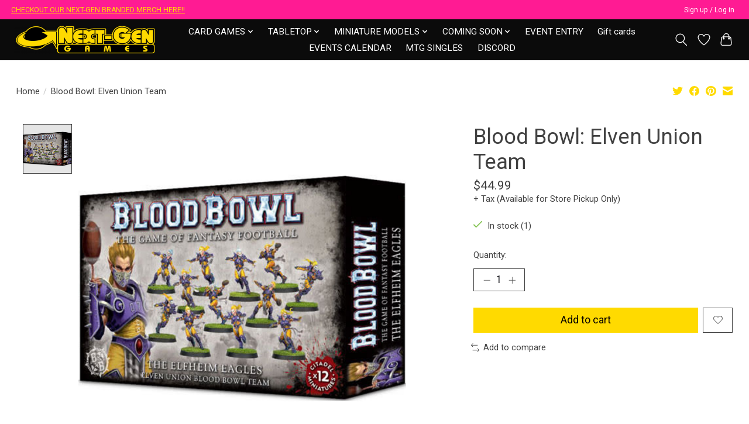

--- FILE ---
content_type: text/javascript;charset=utf-8
request_url: https://www.nextgengames.la/services/stats/pageview.js?product=31154329&hash=d869
body_size: -435
content:
// SEOshop 01-02-2026 12:07:59